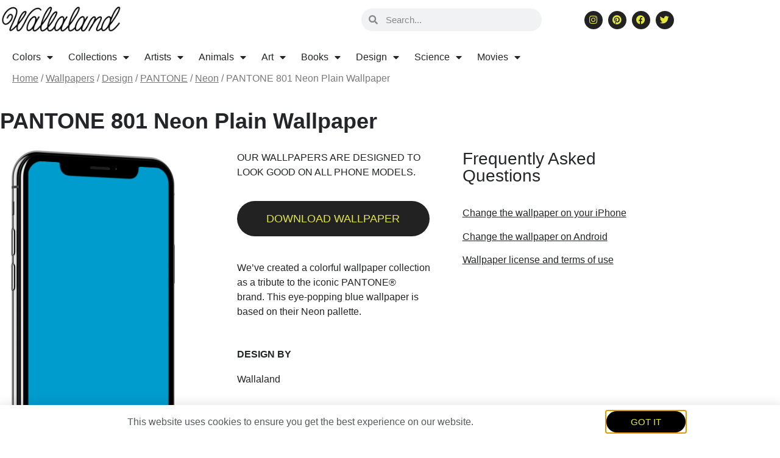

--- FILE ---
content_type: text/html; charset=utf-8
request_url: https://www.google.com/recaptcha/api2/aframe
body_size: 267
content:
<!DOCTYPE HTML><html><head><meta http-equiv="content-type" content="text/html; charset=UTF-8"></head><body><script nonce="z0DIjXs-0e5dS91qdDXDiw">/** Anti-fraud and anti-abuse applications only. See google.com/recaptcha */ try{var clients={'sodar':'https://pagead2.googlesyndication.com/pagead/sodar?'};window.addEventListener("message",function(a){try{if(a.source===window.parent){var b=JSON.parse(a.data);var c=clients[b['id']];if(c){var d=document.createElement('img');d.src=c+b['params']+'&rc='+(localStorage.getItem("rc::a")?sessionStorage.getItem("rc::b"):"");window.document.body.appendChild(d);sessionStorage.setItem("rc::e",parseInt(sessionStorage.getItem("rc::e")||0)+1);localStorage.setItem("rc::h",'1767749189270');}}}catch(b){}});window.parent.postMessage("_grecaptcha_ready", "*");}catch(b){}</script></body></html>

--- FILE ---
content_type: text/css
request_url: https://wallaland.com/wp-content/cache/autoptimize/css/autoptimize_single_6ac954ce3a61e66bf296bbb718ca5818.css?ver=1767726242
body_size: 344
content:
.elementor-kit-120{--e-global-color-primary:#6ec1e4;--e-global-color-secondary:#54595f;--e-global-color-text:#7a7a7a;--e-global-color-accent:#61ce70;--e-global-color-5267a6ec:#4054b2;--e-global-color-72fcfe18:#23a455;--e-global-color-5846c0fe:#000;--e-global-color-260237b:#fff;--e-global-typography-primary-font-family:"Roboto";--e-global-typography-primary-font-weight:600;--e-global-typography-secondary-font-family:"Roboto Slab";--e-global-typography-secondary-font-weight:400;--e-global-typography-text-font-family:"Roboto";--e-global-typography-text-font-weight:400;--e-global-typography-accent-font-family:"Roboto";--e-global-typography-accent-font-weight:500;color:#232528;font-family:"Muli",Sans-serif;font-weight:200}.elementor-kit-120 e-page-transition{background-color:#ffbc7d}.elementor-kit-120 a{color:#232528;text-decoration:underline}.elementor-kit-120 h1{font-size:36px;font-weight:800}.elementor-kit-120 h6{font-weight:200}.elementor-section.elementor-section-boxed>.elementor-container{max-width:1440px}.e-con{--container-max-width:1440px}.elementor-widget:not(:last-child){margin-block-end:20px}.elementor-element{--widgets-spacing:20px 20px;--widgets-spacing-row:20px;--widgets-spacing-column:20px}{}h1.entry-title{display:var(--page-title-display)}@media(max-width:1024px){.elementor-section.elementor-section-boxed>.elementor-container{max-width:1024px}.e-con{--container-max-width:1024px}}@media(max-width:767px){.elementor-kit-120 h1{font-size:28px}.elementor-kit-120 h3{font-size:28px}.elementor-section.elementor-section-boxed>.elementor-container{max-width:767px}.e-con{--container-max-width:767px}}.elementor-post__excerpt p:after{content:"..."}

--- FILE ---
content_type: text/css
request_url: https://wallaland.com/wp-content/cache/autoptimize/css/autoptimize_single_9cf2732ece18ea587cff0fe6affd5de9.css?ver=1767726243
body_size: 1686
content:
.elementor-119 .elementor-element.elementor-element-52f9fbd:not(.elementor-motion-effects-element-type-background),.elementor-119 .elementor-element.elementor-element-52f9fbd>.elementor-motion-effects-container>.elementor-motion-effects-layer{background-color:#fff}.elementor-119 .elementor-element.elementor-element-52f9fbd>.elementor-container{max-width:1110px}.elementor-119 .elementor-element.elementor-element-52f9fbd{transition:background .3s,border .3s,border-radius .3s,box-shadow .3s;margin-top:0;margin-bottom:0;padding:4px 0 0}.elementor-119 .elementor-element.elementor-element-52f9fbd>.elementor-background-overlay{transition:background .3s,border-radius .3s,opacity .3s}.elementor-bc-flex-widget .elementor-119 .elementor-element.elementor-element-2283246.elementor-column .elementor-widget-wrap{align-items:center}.elementor-119 .elementor-element.elementor-element-2283246.elementor-column.elementor-element[data-element_type="column"]>.elementor-widget-wrap.elementor-element-populated{align-content:center;align-items:center}.elementor-119 .elementor-element.elementor-element-2283246.elementor-column>.elementor-widget-wrap{justify-content:space-evenly}.elementor-119 .elementor-element.elementor-element-2283246>.elementor-widget-wrap>.elementor-widget:not(.elementor-widget__width-auto):not(.elementor-widget__width-initial):not(:last-child):not(.elementor-absolute){margin-block-end::24px}.elementor-119 .elementor-element.elementor-element-2283246>.elementor-element-populated{padding:0}.elementor-119 .elementor-element.elementor-element-30f06c0>.elementor-container>.elementor-column>.elementor-widget-wrap{align-content:center;align-items:center}.elementor-119 .elementor-element.elementor-element-30f06c0{margin-top:0;margin-bottom:0;padding:0}.elementor-119 .elementor-element.elementor-element-9d9523b>.elementor-element-populated{padding:0}.elementor-119 .elementor-element.elementor-element-5de03f4 .elementor-menu-toggle{margin-right:auto;background-color:#fff}.elementor-119 .elementor-element.elementor-element-5de03f4 .elementor-nav-menu--dropdown a,.elementor-119 .elementor-element.elementor-element-5de03f4 .elementor-menu-toggle{color:#e4e83b;fill:#e4e83b}.elementor-119 .elementor-element.elementor-element-5de03f4 .elementor-nav-menu--dropdown{background-color:#222}.elementor-119 .elementor-element.elementor-element-5de03f4 .elementor-nav-menu--dropdown a:hover,.elementor-119 .elementor-element.elementor-element-5de03f4 .elementor-nav-menu--dropdown a:focus,.elementor-119 .elementor-element.elementor-element-5de03f4 .elementor-nav-menu--dropdown a.elementor-item-active,.elementor-119 .elementor-element.elementor-element-5de03f4 .elementor-nav-menu--dropdown a.highlighted,.elementor-119 .elementor-element.elementor-element-5de03f4 .elementor-menu-toggle:hover,.elementor-119 .elementor-element.elementor-element-5de03f4 .elementor-menu-toggle:focus{color:#e4e83b}.elementor-119 .elementor-element.elementor-element-5de03f4 .elementor-nav-menu--dropdown a:hover,.elementor-119 .elementor-element.elementor-element-5de03f4 .elementor-nav-menu--dropdown a:focus,.elementor-119 .elementor-element.elementor-element-5de03f4 .elementor-nav-menu--dropdown a.elementor-item-active,.elementor-119 .elementor-element.elementor-element-5de03f4 .elementor-nav-menu--dropdown a.highlighted{background-color:#222}.elementor-119 .elementor-element.elementor-element-5de03f4 .elementor-nav-menu--dropdown a.elementor-item-active{color:#000;background-color:#e4e83b}.elementor-119 .elementor-element.elementor-element-5de03f4 .elementor-nav-menu--dropdown .elementor-item,.elementor-119 .elementor-element.elementor-element-5de03f4 .elementor-nav-menu--dropdown .elementor-sub-item{text-decoration:none}.elementor-119 .elementor-element.elementor-element-5de03f4 div.elementor-menu-toggle{color:#000}.elementor-119 .elementor-element.elementor-element-5de03f4 div.elementor-menu-toggle svg{fill:#000}.elementor-119 .elementor-element.elementor-element-5de03f4 div.elementor-menu-toggle:hover,.elementor-119 .elementor-element.elementor-element-5de03f4 div.elementor-menu-toggle:focus{color:#000}.elementor-119 .elementor-element.elementor-element-5de03f4 div.elementor-menu-toggle:hover svg,.elementor-119 .elementor-element.elementor-element-5de03f4 div.elementor-menu-toggle:focus svg{fill:#000}.elementor-119 .elementor-element.elementor-element-5de03f4 .elementor-menu-toggle:hover,.elementor-119 .elementor-element.elementor-element-5de03f4 .elementor-menu-toggle:focus{background-color:#fff}.elementor-119 .elementor-element.elementor-element-992318e>.elementor-element-populated{padding:0}.elementor-119 .elementor-element.elementor-element-3214e13>.elementor-widget-container{padding:0}.elementor-119 .elementor-element.elementor-element-3214e13{text-align:start}.elementor-119 .elementor-element.elementor-element-3214e13 img{width:200px}.elementor-119 .elementor-element.elementor-element-e9fbb57>.elementor-widget-wrap>.elementor-widget:not(.elementor-widget__width-auto):not(.elementor-widget__width-initial):not(:last-child):not(.elementor-absolute){margin-block-end::0px}.elementor-119 .elementor-element.elementor-element-1db0c20 .elementor-search-form{text-align:right}.elementor-119 .elementor-element.elementor-element-1db0c20 .elementor-search-form__toggle{--e-search-form-toggle-size:32px;--e-search-form-toggle-color:#444;--e-search-form-toggle-background-color:#fff;--e-search-form-toggle-border-width:0px;--e-search-form-toggle-border-radius:0px}.elementor-119 .elementor-element.elementor-element-1db0c20.elementor-search-form--skin-full_screen .elementor-search-form__container{background-color:#fff}.elementor-119 .elementor-element.elementor-element-1db0c20 input[type=search].elementor-search-form__input{font-family:"Muli",Sans-serif}.elementor-119 .elementor-element.elementor-element-1db0c20 .elementor-search-form__input,.elementor-119 .elementor-element.elementor-element-1db0c20 .elementor-search-form__icon,.elementor-119 .elementor-element.elementor-element-1db0c20 .elementor-lightbox .dialog-lightbox-close-button,.elementor-119 .elementor-element.elementor-element-1db0c20 .elementor-lightbox .dialog-lightbox-close-button:hover,.elementor-119 .elementor-element.elementor-element-1db0c20.elementor-search-form--skin-full_screen input[type=search].elementor-search-form__input{color:#54595f;fill:#54595f}.elementor-119 .elementor-element.elementor-element-1db0c20:not(.elementor-search-form--skin-full_screen) .elementor-search-form__container{border-radius:3px}.elementor-119 .elementor-element.elementor-element-1db0c20.elementor-search-form--skin-full_screen input[type=search].elementor-search-form__input{border-radius:3px}.elementor-bc-flex-widget .elementor-119 .elementor-element.elementor-element-a805cdb.elementor-column .elementor-widget-wrap{align-items:center}.elementor-119 .elementor-element.elementor-element-a805cdb.elementor-column.elementor-element[data-element_type="column"]>.elementor-widget-wrap.elementor-element-populated{align-content:center;align-items:center}.elementor-119 .elementor-element.elementor-element-a805cdb>.elementor-element-populated{padding:0 10px}.elementor-119 .elementor-element.elementor-element-0ded4c4>.elementor-widget-container{margin:0;padding:0}.elementor-119 .elementor-element.elementor-element-0ded4c4 .elementor-search-form__container{min-height:37px}.elementor-119 .elementor-element.elementor-element-0ded4c4 .elementor-search-form__submit{min-width:37px}body:not(.rtl) .elementor-119 .elementor-element.elementor-element-0ded4c4 .elementor-search-form__icon{padding-left:calc(37px / 3)}body.rtl .elementor-119 .elementor-element.elementor-element-0ded4c4 .elementor-search-form__icon{padding-right:calc(37px / 3)}.elementor-119 .elementor-element.elementor-element-0ded4c4 .elementor-search-form__input,.elementor-119 .elementor-element.elementor-element-0ded4c4.elementor-search-form--button-type-text .elementor-search-form__submit{padding-left:calc(37px / 3);padding-right:calc(37px / 3)}.elementor-119 .elementor-element.elementor-element-0ded4c4:not(.elementor-search-form--skin-full_screen) .elementor-search-form__container{border-radius:140px}.elementor-119 .elementor-element.elementor-element-0ded4c4.elementor-search-form--skin-full_screen input[type=search].elementor-search-form__input{border-radius:140px}.elementor-bc-flex-widget .elementor-119 .elementor-element.elementor-element-6490bdd.elementor-column .elementor-widget-wrap{align-items:center}.elementor-119 .elementor-element.elementor-element-6490bdd.elementor-column.elementor-element[data-element_type="column"]>.elementor-widget-wrap.elementor-element-populated{align-content:center;align-items:center}.elementor-119 .elementor-element.elementor-element-6490bdd>.elementor-element-populated{padding:0}.elementor-119 .elementor-element.elementor-element-90244a7{--grid-template-columns:repeat(0,auto);--icon-size:15px;--grid-column-gap:5px;--grid-row-gap:0px}.elementor-119 .elementor-element.elementor-element-90244a7 .elementor-widget-container{text-align:right}.elementor-119 .elementor-element.elementor-element-90244a7 .elementor-social-icon{background-color:#222}.elementor-119 .elementor-element.elementor-element-90244a7 .elementor-social-icon i{color:#e4e83b}.elementor-119 .elementor-element.elementor-element-90244a7 .elementor-social-icon svg{fill:#e4e83b}.elementor-119 .elementor-element.elementor-element-31af454:not(.elementor-motion-effects-element-type-background),.elementor-119 .elementor-element.elementor-element-31af454>.elementor-motion-effects-container>.elementor-motion-effects-layer{background-color:#fff}.elementor-119 .elementor-element.elementor-element-31af454>.elementor-container{max-width:1110px}.elementor-119 .elementor-element.elementor-element-31af454{transition:background .3s,border .3s,border-radius .3s,box-shadow .3s;margin-top:0;margin-bottom:0;padding:10px 0 0}.elementor-119 .elementor-element.elementor-element-31af454>.elementor-background-overlay{transition:background .3s,border-radius .3s,opacity .3s}.elementor-119 .elementor-element.elementor-element-7ba5d20>.elementor-element-populated{margin:0;--e-column-margin-right:0px;--e-column-margin-left:0px;padding:0}.elementor-119 .elementor-element.elementor-element-eb5bc54>.elementor-widget-container{margin:0;padding:0}.elementor-119 .elementor-element.elementor-element-eb5bc54 .elementor-menu-toggle{margin:0 auto}.elementor-119 .elementor-element.elementor-element-eb5bc54 .elementor-nav-menu .elementor-item{font-weight:300;text-decoration:none}.elementor-119 .elementor-element.elementor-element-eb5bc54 .elementor-nav-menu--main:not(.e--pointer-framed) .elementor-item:before,.elementor-119 .elementor-element.elementor-element-eb5bc54 .elementor-nav-menu--main:not(.e--pointer-framed) .elementor-item:after{background-color:#e4e83b}.elementor-119 .elementor-element.elementor-element-eb5bc54 .e--pointer-framed .elementor-item:before,.elementor-119 .elementor-element.elementor-element-eb5bc54 .e--pointer-framed .elementor-item:after{border-color:#e4e83b}.elementor-119 .elementor-element.elementor-element-eb5bc54{--e-nav-menu-horizontal-menu-item-margin:calc( -15px / 2 )}.elementor-119 .elementor-element.elementor-element-eb5bc54 .elementor-nav-menu--main:not(.elementor-nav-menu--layout-horizontal) .elementor-nav-menu>li:not(:last-child){margin-bottom:-15px}.elementor-119 .elementor-element.elementor-element-eb5bc54 .elementor-nav-menu--dropdown a,.elementor-119 .elementor-element.elementor-element-eb5bc54 .elementor-menu-toggle{color:#e4e83b;fill:#e4e83b}.elementor-119 .elementor-element.elementor-element-eb5bc54 .elementor-nav-menu--dropdown{background-color:#222}.elementor-119 .elementor-element.elementor-element-eb5bc54 .elementor-nav-menu--dropdown a:hover,.elementor-119 .elementor-element.elementor-element-eb5bc54 .elementor-nav-menu--dropdown a:focus,.elementor-119 .elementor-element.elementor-element-eb5bc54 .elementor-nav-menu--dropdown a.elementor-item-active,.elementor-119 .elementor-element.elementor-element-eb5bc54 .elementor-nav-menu--dropdown a.highlighted,.elementor-119 .elementor-element.elementor-element-eb5bc54 .elementor-menu-toggle:hover,.elementor-119 .elementor-element.elementor-element-eb5bc54 .elementor-menu-toggle:focus{color:#000}.elementor-119 .elementor-element.elementor-element-eb5bc54 .elementor-nav-menu--dropdown a:hover,.elementor-119 .elementor-element.elementor-element-eb5bc54 .elementor-nav-menu--dropdown a:focus,.elementor-119 .elementor-element.elementor-element-eb5bc54 .elementor-nav-menu--dropdown a.elementor-item-active,.elementor-119 .elementor-element.elementor-element-eb5bc54 .elementor-nav-menu--dropdown a.highlighted{background-color:#e4e83b}.elementor-119 .elementor-element.elementor-element-eb5bc54 .elementor-nav-menu--dropdown a.elementor-item-active{color:#e4e83b;background-color:#222}.elementor-119 .elementor-element.elementor-element-eb5bc54 .elementor-nav-menu--dropdown .elementor-item,.elementor-119 .elementor-element.elementor-element-eb5bc54 .elementor-nav-menu--dropdown .elementor-sub-item{font-size:16px;text-decoration:none}.elementor-theme-builder-content-area{height:400px}.elementor-location-header:before,.elementor-location-footer:before{content:"";display:table;clear:both}@media(max-width:1024px){.elementor-119 .elementor-element.elementor-element-52f9fbd{padding:10px 20px}.elementor-119 .elementor-element.elementor-element-90244a7{--icon-size:17px}}@media(max-width:767px){.elementor-119 .elementor-element.elementor-element-52f9fbd{padding:2px 16px 0}.elementor-119 .elementor-element.elementor-element-30f06c0{padding:0}.elementor-119 .elementor-element.elementor-element-9d9523b{width:20%}.elementor-bc-flex-widget .elementor-119 .elementor-element.elementor-element-9d9523b.elementor-column .elementor-widget-wrap{align-items:center}.elementor-119 .elementor-element.elementor-element-9d9523b.elementor-column.elementor-element[data-element_type="column"]>.elementor-widget-wrap.elementor-element-populated{align-content:center;align-items:center}.elementor-119 .elementor-element.elementor-element-9d9523b>.elementor-widget-wrap>.elementor-widget:not(.elementor-widget__width-auto):not(.elementor-widget__width-initial):not(:last-child):not(.elementor-absolute){margin-block-end::0px}.elementor-119 .elementor-element.elementor-element-9d9523b>.elementor-element-populated,.elementor-119 .elementor-element.elementor-element-9d9523b>.elementor-element-populated>.elementor-background-overlay,.elementor-119 .elementor-element.elementor-element-9d9523b>.elementor-background-slideshow{border-radius:0}.elementor-119 .elementor-element.elementor-element-9d9523b>.elementor-element-populated{padding:0}.elementor-119 .elementor-element.elementor-element-5de03f4 .elementor-nav-menu--dropdown .elementor-item,.elementor-119 .elementor-element.elementor-element-5de03f4 .elementor-nav-menu--dropdown .elementor-sub-item{font-size:16px}.elementor-119 .elementor-element.elementor-element-5de03f4 .elementor-nav-menu--dropdown a{padding-top:20px;padding-bottom:20px}.elementor-119 .elementor-element.elementor-element-5de03f4 .elementor-nav-menu--main>.elementor-nav-menu>li>.elementor-nav-menu--dropdown,.elementor-119 .elementor-element.elementor-element-5de03f4 .elementor-nav-menu__container.elementor-nav-menu--dropdown{margin-top:0 !important}.elementor-119 .elementor-element.elementor-element-992318e{width:60%}.elementor-119 .elementor-element.elementor-element-992318e>.elementor-element-populated{margin:0;--e-column-margin-right:0px;--e-column-margin-left:0px;padding:0}.elementor-119 .elementor-element.elementor-element-3214e13{text-align:center}.elementor-119 .elementor-element.elementor-element-3214e13 img{max-width:72%}.elementor-119 .elementor-element.elementor-element-e9fbb57{width:20%}.elementor-bc-flex-widget .elementor-119 .elementor-element.elementor-element-e9fbb57.elementor-column .elementor-widget-wrap{align-items:center}.elementor-119 .elementor-element.elementor-element-e9fbb57.elementor-column.elementor-element[data-element_type="column"]>.elementor-widget-wrap.elementor-element-populated{align-content:center;align-items:center}.elementor-119 .elementor-element.elementor-element-e9fbb57>.elementor-element-populated{padding:0}.elementor-119 .elementor-element.elementor-element-eb5bc54 .elementor-nav-menu--dropdown a{padding-top:1px;padding-bottom:1px}}@media(min-width:768px){.elementor-119 .elementor-element.elementor-element-2283246{width:52.523%}.elementor-119 .elementor-element.elementor-element-9d9523b{width:10%}.elementor-119 .elementor-element.elementor-element-992318e{width:79.329%}.elementor-119 .elementor-element.elementor-element-e9fbb57{width:10%}.elementor-119 .elementor-element.elementor-element-a805cdb{width:28.488%}.elementor-119 .elementor-element.elementor-element-6490bdd{width:18.594%}}@media(max-width:1024px) and (min-width:768px){.elementor-119 .elementor-element.elementor-element-a805cdb{width:36%}.elementor-119 .elementor-element.elementor-element-6490bdd{width:11%}}

--- FILE ---
content_type: text/css
request_url: https://wallaland.com/wp-content/cache/autoptimize/css/autoptimize_single_55d7e05d331c8ce17bbe4c3c2d701144.css?ver=1767726243
body_size: 335
content:
.elementor-940 .elementor-element.elementor-element-c14bdb5:not(.elementor-motion-effects-element-type-background),.elementor-940 .elementor-element.elementor-element-c14bdb5>.elementor-motion-effects-container>.elementor-motion-effects-layer{background-color:#222}.elementor-940 .elementor-element.elementor-element-c14bdb5>.elementor-container{max-width:1108px}.elementor-940 .elementor-element.elementor-element-c14bdb5{transition:background .3s,border .3s,border-radius .3s,box-shadow .3s;padding:42px 0 25px}.elementor-940 .elementor-element.elementor-element-c14bdb5>.elementor-background-overlay{transition:background .3s,border-radius .3s,opacity .3s}.elementor-940 .elementor-element.elementor-element-6a9c3a9>.elementor-element-populated{padding:0}.elementor-940 .elementor-element.elementor-element-d700d0c .elementor-heading-title{color:#e4e83b}.elementor-940 .elementor-element.elementor-element-695bcb9>.elementor-widget-container{padding:20px 0 0}.elementor-940 .elementor-element.elementor-element-4818ddb>.elementor-widget-container{padding:20px 0 0}.elementor-940 .elementor-element.elementor-element-fd9fc66>.elementor-widget-container{padding:20px 0 0}.elementor-940 .elementor-element.elementor-element-c2513c0>.elementor-widget-container{padding:20px 0 0}.elementor-940 .elementor-element.elementor-element-25f01fa>.elementor-widget-container{padding:20px 0 0}.elementor-940 .elementor-element.elementor-element-ddd872d>.elementor-element-populated{padding:0}.elementor-940 .elementor-element.elementor-element-2e4f31c>.elementor-container{max-width:1108px}.elementor-940 .elementor-element.elementor-element-2e4f31c{transition:background .3s,border .3s,border-radius .3s,box-shadow .3s;padding:0 0 42px}.elementor-940 .elementor-element.elementor-element-2e4f31c>.elementor-background-overlay{transition:background .3s,border-radius .3s,opacity .3s}.elementor-940 .elementor-element.elementor-element-6dcb3e7>.elementor-element-populated{padding:0}.elementor-940 .elementor-element.elementor-element-f85c39b{--grid-template-columns:repeat(0,auto);--icon-size:20px;--grid-column-gap:20px;--grid-row-gap:0px}.elementor-940 .elementor-element.elementor-element-f85c39b .elementor-widget-container{text-align:left}.elementor-940 .elementor-element.elementor-element-f85c39b>.elementor-widget-container{padding:0}.elementor-940 .elementor-element.elementor-element-f85c39b .elementor-social-icon{background-color:#e4e83b}.elementor-940 .elementor-element.elementor-element-f85c39b .elementor-social-icon i{color:#000}.elementor-940 .elementor-element.elementor-element-f85c39b .elementor-social-icon svg{fill:#000}.elementor-940:not(.elementor-motion-effects-element-type-background),.elementor-940>.elementor-motion-effects-container>.elementor-motion-effects-layer{background-color:#222}.elementor-940{padding:0}.elementor-theme-builder-content-area{height:400px}.elementor-location-header:before,.elementor-location-footer:before{content:"";display:table;clear:both}@media(max-width:1024px){.elementor-940 .elementor-element.elementor-element-c14bdb5{padding:46px 30px}.elementor-940 .elementor-element.elementor-element-2e4f31c{padding:0 0 52px 30px}}@media(max-width:767px){.elementor-940 .elementor-element.elementor-element-c14bdb5{padding:30px 16px}.elementor-940 .elementor-element.elementor-element-2e4f31c{padding:0 0 52px 16px}}.elementor-940 .elementor-element.elementor-element-695bcb9 a{color:#fff;text-decoration:none}.elementor-940 .elementor-element.elementor-element-4818ddb a{color:#fff;text-decoration:none}.elementor-940 .elementor-element.elementor-element-fd9fc66 a{color:#fff;text-decoration:none}.elementor-940 .elementor-element.elementor-element-c2513c0 a{color:#fff;text-decoration:none}.elementor-940 .elementor-element.elementor-element-25f01fa a{color:#fff;text-decoration:none}

--- FILE ---
content_type: text/css
request_url: https://wallaland.com/wp-content/cache/autoptimize/css/autoptimize_single_e922355a0f437d6e228aae48db75f453.css?ver=1767726447
body_size: 644
content:
.elementor-268 .elementor-element.elementor-element-cef4943>.elementor-container{max-width:1108px}.elementor-268 .elementor-element.elementor-element-cef4943{padding:0}.elementor-268 .elementor-element.elementor-element-367798e>.elementor-element-populated{padding:0 0 0 20px}.elementor-268 .elementor-element.elementor-global-446{font-size:16px;color:#7a7a7a}.elementor-268 .elementor-element.elementor-global-446 a{color:#7a7a7a}.elementor-268 .elementor-element.elementor-element-8a4492e>.elementor-container{max-width:1108px}.elementor-268 .elementor-element.elementor-element-8a4492e{padding:40px 0 0}.elementor-268 .elementor-element.elementor-element-c386bc2>.elementor-element-populated{padding:0}.elementor-268 .elementor-element.elementor-element-52faea3>.elementor-widget-container{padding:0}.elementor-268 .elementor-element.elementor-element-f08a590>.elementor-container{max-width:1108px}.elementor-268 .elementor-element.elementor-element-f08a590{padding:30px 0 0}.elementor-268 .elementor-element.elementor-element-2671386>.elementor-element-populated{padding:0}.elementor-268 .elementor-element.elementor-element-b188168>.elementor-element-populated{padding:0 20px}.elementor-268 .elementor-element.elementor-element-0feb961>.elementor-widget-container{padding:0}.elementor-268 .elementor-element.elementor-element-461c7bd>.elementor-widget-container{padding:20px 0 0}.elementor-268 .elementor-element.elementor-element-461c7bd span.post-navigation__prev--label,.elementor-268 .elementor-element.elementor-element-461c7bd span.post-navigation__next--label{font-size:18px;font-weight:400;text-decoration:none}.elementor-268 .elementor-element.elementor-element-461c7bd .post-navigation__arrow-wrapper{color:#000}.elementor-268 .elementor-element.elementor-element-600cc3e .elementor-button{background-color:#222;font-size:18px;font-weight:400;text-decoration:none;fill:#e4e83b;color:#e4e83b;border-radius:50px;padding:20px 49px 20px 48px}.elementor-268 .elementor-element.elementor-element-600cc3e>.elementor-widget-container{padding:0 0 20px}.elementor-268 .elementor-element.elementor-element-8fed0d2{text-align:left}.elementor-268 .elementor-element.elementor-element-0c69531>.elementor-widget-container{padding:16px 0 5px}.elementor-268 .elementor-element.elementor-element-0c69531 .elementor-heading-title{font-weight:700}.elementor-268 .elementor-element.elementor-element-0010a04>.elementor-widget-container{padding:16px 0 5px}.elementor-268 .elementor-element.elementor-element-0010a04 .elementor-heading-title{font-weight:700}.elementor-268 .elementor-element.elementor-element-ee03c7f>.elementor-widget-container{margin:0;padding:16px 0 2px}.elementor-268 .elementor-element.elementor-element-ee03c7f .elementor-heading-title{font-weight:700}.elementor-268 .elementor-element.elementor-element-22be6a3>.elementor-widget-container{margin:0;padding:0}.elementor-268 .elementor-element.elementor-element-22be6a3 .elementor-icon-list-icon{width:14px}.elementor-268 .elementor-element.elementor-element-22be6a3 .elementor-icon-list-icon i{font-size:14px}.elementor-268 .elementor-element.elementor-element-22be6a3 .elementor-icon-list-icon svg{--e-icon-list-icon-size:14px}.elementor-268 .elementor-element.elementor-element-3080e2f>.elementor-widget-container{padding:32px 10px 0}.elementor-268 .elementor-element.elementor-element-3080e2f span.post-navigation__prev--label,.elementor-268 .elementor-element.elementor-element-3080e2f span.post-navigation__next--label{font-size:18px;font-weight:400;text-decoration:none}.elementor-268 .elementor-element.elementor-element-3080e2f .post-navigation__arrow-wrapper{color:#000}.elementor-268 .elementor-element.elementor-element-b1a567e>.elementor-element-populated{padding:0 20px}.elementor-268 .elementor-element.elementor-element-d44cee6 .elementor-heading-title{font-weight:700}.elementor-268 .elementor-element.elementor-element-0ec5219>.elementor-widget-container{padding:15px 0 0}.elementor-268 .elementor-element.elementor-element-4e12965>.elementor-widget-container{padding:15px 0 0}.elementor-268 .elementor-element.elementor-element-097d224>.elementor-container{max-width:1110px}.elementor-268 .elementor-element.elementor-element-097d224{padding:64px 0 0}.elementor-268 .elementor-element.elementor-element-30b88eb{--grid-row-gap:35px;--grid-column-gap:30px}.elementor-268 .elementor-element.elementor-element-30b88eb>.elementor-widget-container{padding:32px 0 0}.elementor-268 .elementor-element.elementor-element-30b88eb .elementor-post__thumbnail{border-radius:10px}.elementor-268 .elementor-element.elementor-element-30b88eb.elementor-posts--thumbnail-left .elementor-post__thumbnail__link{margin-right:20px}.elementor-268 .elementor-element.elementor-element-30b88eb.elementor-posts--thumbnail-right .elementor-post__thumbnail__link{margin-left:20px}.elementor-268 .elementor-element.elementor-element-30b88eb.elementor-posts--thumbnail-top .elementor-post__thumbnail__link{margin-bottom:20px}.elementor-268 .elementor-element.elementor-element-30b88eb .elementor-post__title,.elementor-268 .elementor-element.elementor-element-30b88eb .elementor-post__title a{font-size:16px;font-weight:200;text-decoration:none}.elementor-268 .elementor-element.elementor-element-f6a885b{--spacer-size:77px}@media(max-width:1024px){.elementor-268 .elementor-element.elementor-element-cef4943{padding:0 20px}.elementor-268 .elementor-element.elementor-element-367798e>.elementor-element-populated{padding:0}.elementor-268 .elementor-element.elementor-element-8a4492e{padding:30px 30px 0}.elementor-268 .elementor-element.elementor-element-f08a590{padding:25px 30px 0}.elementor-268 .elementor-element.elementor-element-b188168>.elementor-element-populated{padding:0}.elementor-268 .elementor-element.elementor-element-097d224{padding:32px 30px 0}.elementor-268 .elementor-element.elementor-element-409d5df>.elementor-element-populated{padding:0}}@media(max-width:767px){.elementor-268 .elementor-element.elementor-element-cef4943{padding:15px}.elementor-268 .elementor-element.elementor-element-8a4492e{padding:20px 16px 0}.elementor-268 .elementor-element.elementor-element-f08a590{padding:15px 16px 0}.elementor-268 .elementor-element.elementor-element-b188168>.elementor-element-populated{padding:0}.elementor-268 .elementor-element.elementor-element-461c7bd>.elementor-widget-container{padding:21px 20px 0}.elementor-268 .elementor-element.elementor-element-600cc3e>.elementor-widget-container{padding:26px 0 42px}.elementor-268 .elementor-element.elementor-element-8fed0d2>.elementor-widget-container{padding:26px 0 0}.elementor-268 .elementor-element.elementor-element-b1a567e>.elementor-element-populated{padding:20px 0 0}.elementor-268 .elementor-element.elementor-element-097d224{padding:32px 16px 0}.elementor-268 .elementor-element.elementor-element-409d5df>.elementor-element-populated{padding:0}.elementor-268 .elementor-element.elementor-element-30b88eb>.elementor-widget-container{padding:16px 0 0}}.elementor-268 .elementor-element.elementor-element-461c7bd a{text-decoration:none}.elementor-268 .elementor-element.elementor-element-3080e2f a{text-decoration:none}

--- FILE ---
content_type: text/css
request_url: https://wallaland.com/wp-content/cache/autoptimize/css/autoptimize_single_0089d3fae32d173aea9e2f3d952d40d6.css?ver=1767726243
body_size: 205
content:
.elementor-803 .elementor-element.elementor-element-7f314b1d>.elementor-container>.elementor-column>.elementor-widget-wrap{align-content:center;align-items:center}.elementor-803 .elementor-element.elementor-element-605e75{text-align:center}.elementor-803 .elementor-element.elementor-element-605e75 .elementor-heading-title{color:#54595f}.elementor-803 .elementor-element.elementor-element-2ba028d .elementor-button{background-color:#000;text-transform:uppercase;text-decoration:none;fill:#e4e83b;color:#e4e83b;border-style:solid;border-width:0;border-color:#000;border-radius:150px;padding:10px 40px}.elementor-803 .elementor-element.elementor-element-2ba028d .elementor-button:hover,.elementor-803 .elementor-element.elementor-element-2ba028d .elementor-button:focus{background-color:#000}#elementor-popup-modal-803 .dialog-widget-content{animation-duration:1.2s;box-shadow:2px 8px 23px 3px rgba(0,0,0,.2)}#elementor-popup-modal-803 .dialog-message{width:100vw;height:auto}#elementor-popup-modal-803{justify-content:center;align-items:flex-end}@media(max-width:767px){.elementor-803 .elementor-element.elementor-element-65e78a63{width:63%}.elementor-803 .elementor-element.elementor-element-605e75{text-align:start}.elementor-803 .elementor-element.elementor-element-605e75 .elementor-heading-title{font-size:13px}.elementor-803 .elementor-element.elementor-element-3fb4fff5{width:37%}.elementor-803 .elementor-element.elementor-element-2ba028d>.elementor-widget-container{margin:0}.elementor-803 .elementor-element.elementor-element-2ba028d .elementor-button{font-size:13px;padding:10px 25px}}@media(min-width:768px){.elementor-803 .elementor-element.elementor-element-65e78a63{width:76.976%}.elementor-803 .elementor-element.elementor-element-3fb4fff5{width:22.902%}}@media(max-width:1024px) and (min-width:768px){.elementor-803 .elementor-element.elementor-element-65e78a63{width:69%}.elementor-803 .elementor-element.elementor-element-3fb4fff5{width:20%}}